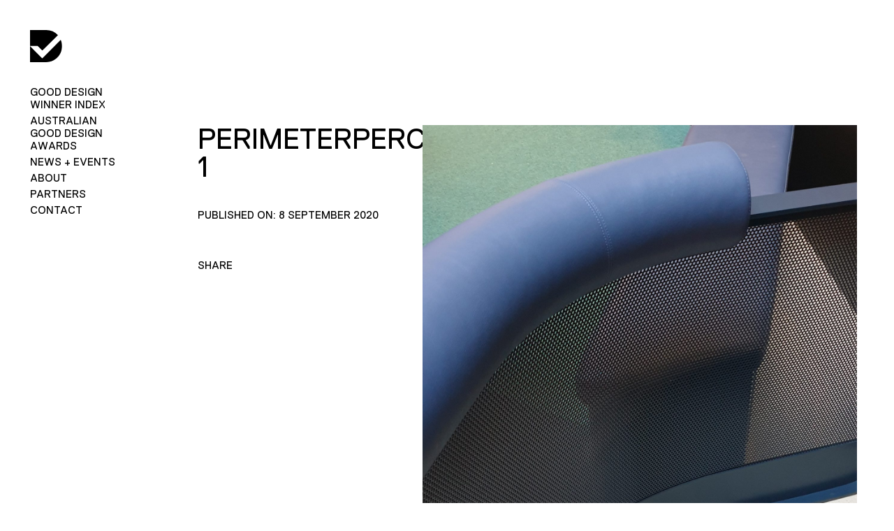

--- FILE ---
content_type: text/plain
request_url: https://www.google-analytics.com/j/collect?v=1&_v=j102&a=763844190&t=pageview&_s=1&dl=https%3A%2F%2Fgood-design.org%2Fprojects%2Fform-modular-fencing-system%2Fperimeterperch-1%2F&ul=en-us%40posix&dt=PerimeterPerch-1%20-%20Good%20Design&sr=1280x720&vp=1280x720&_u=YEBAAEABAAAAACAAI~&jid=20805496&gjid=233285699&cid=455638416.1769089844&tid=UA-112989854-1&_gid=435958252.1769089844&_r=1&_slc=1&gtm=45He61k2h1n81TH7RK43v78432574za200zd78432574&gcd=13l3l3l3l1l1&dma=0&tag_exp=103116026~103200004~104527906~104528500~104684208~104684211~105391252~115938465~115938469~116185179~116185180~117041587&z=1750888828
body_size: -450
content:
2,cG-0EZCQRRP72